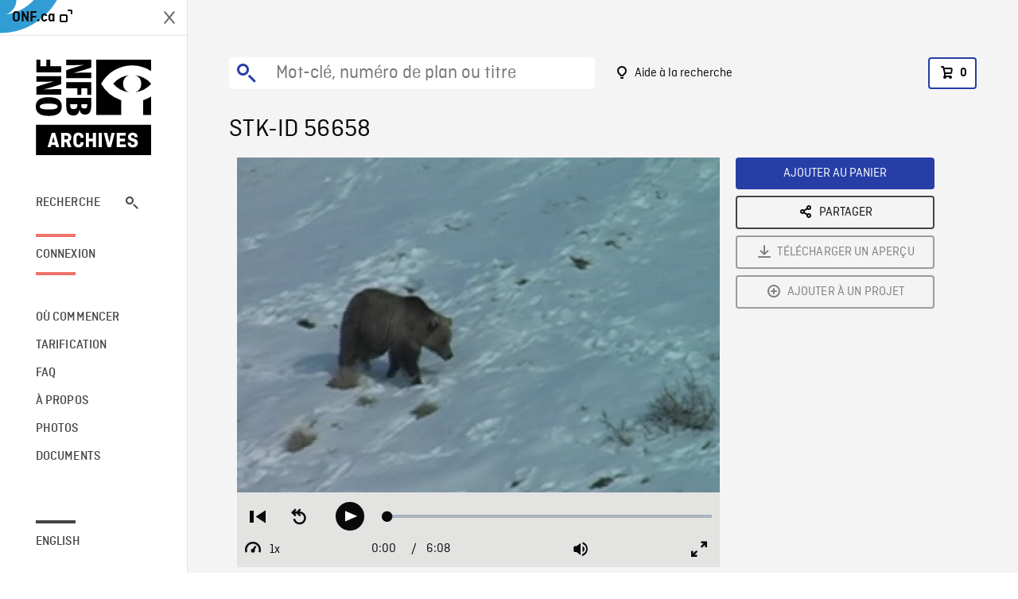

--- FILE ---
content_type: text/html; charset=utf-8
request_url: https://archives.onf.ca/plan/56658/
body_size: 3013
content:


<!DOCTYPE html>
<html lang="fr" class="brand-resize">
  <head>
    <!-- SEO Browser -->
    <meta charset="utf-8">
    <meta http-equiv="X-UA-Compatible" content="IE=edge">
    <meta name="viewport" content="width=device-width,initial-scale=1.0">

    <!-- SEO Robot -->
    <meta name="theme-color" content="#0085CA">
    <meta name="robots" content="index,follow">
    <meta name="googlebot" content="index,follow">

    
  





  <!-- SEO Title / Description / Alternate link -->
  <title>STK-ID 56658 - Archives ONF</title>
  <meta name="description" content="Quelques PE  d&#x27;un ours grizzli, il regarde la caméra, hume l&#x27;air, s&#x27;approche de la caméra d&#x27;un pas lourd dans la neige. Il se retourne subitement et s&#x27;enfuit. La caméra est instable par moments." />
  <link rel="alternate" hreflang="en" href="https://archives.nfb.ca/stockshot/56658/" />

  <!-- Open Graph Share -->
  <meta property="og:title" content="STK-ID 56658">
  <meta property="og:description" content="Quelques PE  d&#x27;un ours grizzli, il regarde la caméra, hume l&#x27;air, s&#x27;approche de la caméra d&#x27;un pas lourd dans la neige. Il se retourne subitement et s&#x27;enfuit. La caméra est instable par moments.">
  <meta property="og:site_name" content="Archives ONF">
  <meta property="og:locale" content="fr">
  <meta property="og:type" content="website">
  
  <meta property="og:image" content="https://www3.nfb.ca/stk_sd_ana/VI56816.001/Reel_01/56658/56658_Thumbnails.jpg">
  

  <!-- Twitter Share -->
  <meta property="twitter:card'" content="summary_large_image">
  <meta property="twitter:title" content="STK-ID 56658">
  <meta property="twitter:description" content="Quelques PE  d&#x27;un ours grizzli, il regarde la caméra, hume l&#x27;air, s&#x27;approche de la caméra d&#x27;un pas lourd dans la neige. Il se retourne subitement et s&#x27;enfuit. La caméra est instable par moments.">
  
  <meta property="twitter:image" content="https://www3.nfb.ca/stk_sd_ana/VI56816.001/Reel_01/56658/56658_Thumbnails.jpg">
  
  
  
  <meta name="google-site-verification" content="P3nTykUQ40QX8Mn91ThL3MmHs1IuETvz1OJp6L65Nb4" />
  




    <link href="/vue/css/chunk-vendors.a5d03586.css" rel="stylesheet"/>
	<link href="/vue/css/app.d83a5b3d.css" rel="stylesheet"/>
	<script defer="defer" src="/vue/js/chunk-vendors.08ed79bc0ad2f885.min.js"></script>
	<script defer="defer" src="/vue/js/app.d0589b7be1192aa6.min.js"></script>
	<script>window.GENERATED_BY_DJANGO = false</script>
	<link href="/vue/favicon.ico" rel="icon"/>

    <link href="https://dkyhanv6paotz.cloudfront.net/onfca-prod/archives/static/css/loader.0b12b3005727.css" rel="stylesheet">
    
<script type="application/ld+json">
  {
    "@context": "https://schema.org",
    "@type": "VideoObject",
    "name": "Being Caribou",
    "description": "Quelques PE  d\u0027un ours grizzli, il regarde la caméra, hume l\u0027air, s\u0027approche de la caméra d\u0027un pas lourd dans la neige. Il se retourne subitement et s\u0027enfuit. La caméra est instable par moments.",
    
    "thumbnailUrl": "https://www3.nfb.ca/stk_sd_ana/VI56816.001/Reel_01/56658/56658_Thumbnails.jpg",
    
    
    "duration": "PT0H6M9S",
    
    "contentUrl": "https://archives.onf.ca/stockshots/videos/VI56816.001/Reel_01/56658/56658_WorkingCopy.mov",
    "uploadDate": "2003"
  }
</script>

  </head>
  <body class="no-js forceScrollY">
    <div id="app">
      
<h1>STK-ID 56658</h1>
<video controls poster="https://www3.nfb.ca/stk_sd_ana/VI56816.001/Reel_01/56658/56658_Thumbnails.jpg">
  <source src="https://archives.onf.ca/stockshots/videos/VI56816.001/Reel_01/56658/56658_WorkingCopy.mov">
</video>

<p>Quelques PE  d&#x27;un ours grizzli, il regarde la caméra, hume l&#x27;air, s&#x27;approche de la caméra d&#x27;un pas lourd dans la neige. Il se retourne subitement et s&#x27;enfuit. La caméra est instable par moments.</p>
<h2>Détails</h2>
<dl>
  <dt>Extrait du film</dt>
  <dd>Being Caribou</dd>

  
  <dt>Lieu</dt>
  <dd>Yukon, Alaska</dd>
  

  
  <dt>Année</dt>
  <dd>2003</dd>
  

  
  <dt>Collection</dt>
  <dd>Office National du Film</dd>
  

  

  
  <dt>Formats disponibles</dt>
  <dd>Digital Beta, Video Disque Digital</dd>
  

  
  <dt>Format de tournage</dt>
  <dd>DVCPRO25</dd>
  

  
  <dt>Format de l'image</dt>
  <dd>ANAMORPHIC</dd>
  

  
  <dt>Résolutions disponibles</dt>
  <dd>720 x 486</dd>
  
</dl>

    </div>

    
<div id="archives-loader">
  <div class="logo">
    <img src="https://dkyhanv6paotz.cloudfront.net/onfca-prod/archives/static/archives-logo-v.2ed2b7370d04.svg" />
  </div>
</div>
    

<script>
window.VUE_APP_META_I18N = {
  "suffix": " - Archives ONF",
  "default": {
    "title": "Archives ONF",
    "description": "Notre vaste collection de plans d\u0027archives rassemble des contenus images et vidéos provenant non seulement du Canada, mais du monde entier. Il vous faut des images en couleurs de la Seconde Guerre mondiale ou de la fonte des glaces dans l’Arctique? Ne cherchez plus.\u000ATémoignant de plus d’un siècle d’histoire, nos fichiers et nos bobines de film impeccablement préservés permettent des transferts de qualité sur mesure, quelle que soit la résolution désirée : SD, HD, 4K, 8K, etc."
  },
  "stockshot": {
    "title": "STK-ID {id}"
  },
  "search": {
    "title": "Recherche",
    "description": "Trouvez le plan parfait avec l\u0027outil de recherche avancée de la plateforme Archives ONF. Cherchez par mot\u002Dclé, lieu, date ou numéro de plan, et précisez votre recherche à l\u0027aide de multiples filtres."
  },
  "cart": {
    "title": "Panier",
    "description": "Ajouter des plans à votre panier afin de démarrer le processus de demande de licence pour l\u0027achat de plans d\u0027archives sur le site Archives ONF."
  },
  "request_list": {
    "title": "Vos demandes de licence",
    "description": "Accédez à l\u0027historique de vos demandes de licence à l\u0027équipe des ventes d\u0027Archives ONF. "
  },
  "request_detail": {
    "title": "Demande de licence",
    "description": "Faites parvenir une demande de licences à Archives ONF afin de démarrer le processus de commande de plans d\u0027archives."
  },
  "clipbin_list": {
    "title": "Projets",
    "description": "Accédez à tous vos projets et organisez vos plans d\u0027archives avant d\u0027envoyer une demande de licence et de commander des plans à l\u0027équipe Archives ONF."
  },
  "clipbin_detail": {
    "title": "Projet",
    "description": "Gérez votre projet en ajoutant des plans d\u0027archives à une liste. Vous pouvez créer plusieurs listes et gérer de multiples projets sur le site Archives ONF."
  },
  "calculator": {
    "title": "Calculateur de tarifs",
    "description": "Utilisez le calculateur de tarifs pour estimer le coût par seconde des droits souhaités sur votre prochaine commande de plans d\u0027Archives ONF."
  },
  "404": {
    "title": "404",
    "description": "La page demandée n\u0027a pas été trouvée. Communiquez avec nous pour signaler cette erreur."
  }
}
</script>

    <script src="https://dkyhanv6paotz.cloudfront.net/onfca-prod/archives/static/js/loader.1015c52469a2.js"></script>
    

    <script>
      window.VUE_APP_GTM_ID = "GTM-NMCS2FB"
      window.VUE_APP_GTM_SECOND_ID = "GTM-NLQ6TKD"
      window.VUE_APP_THUMBNAIL_PATTERN = "https://dkyhanv6paotz.cloudfront.net/live/fit-in/{width}x{height}/{path}"
      window.VUE_APP_GTM_USER_ID = ""
      window.ARCHIVES_CLIENT_ID = "013331"
      
      window.GENERATED_BY_DJANGO = true
    </script>
  </body>
</html>
